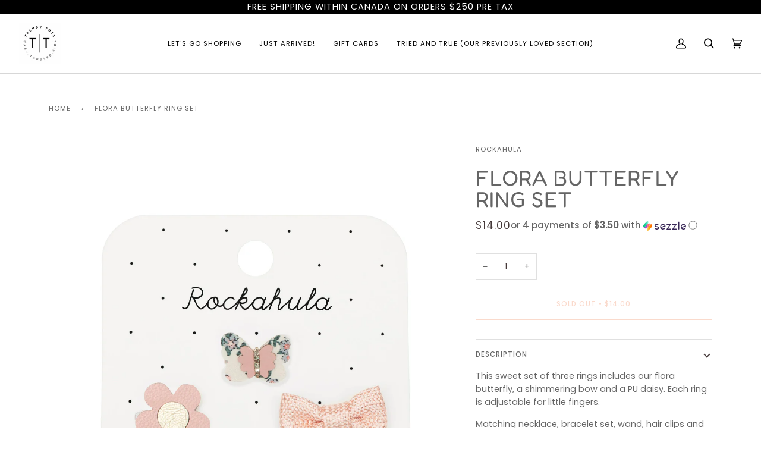

--- FILE ---
content_type: text/css
request_url: https://www.trendytotswpg.ca/cdn/shop/t/23/assets/font-settings.css?v=61345480339153469561769490375
body_size: -251
content:
@font-face{font-family:Fredoka;font-weight:400;font-style:normal;font-display:swap;src:url(//www.trendytotswpg.ca/cdn/fonts/fredoka/fredoka_n4.eb35fd8d4bb8056d7499b912e19fc60e645e4373.woff2) format("woff2"),url(//www.trendytotswpg.ca/cdn/fonts/fredoka/fredoka_n4.bc34ad1871d4011d11d39d0d6c4f34a458b5ead4.woff) format("woff")}@font-face{font-family:Poppins;font-weight:400;font-style:normal;font-display:swap;src:url(//www.trendytotswpg.ca/cdn/fonts/poppins/poppins_n4.0ba78fa5af9b0e1a374041b3ceaadf0a43b41362.woff2) format("woff2"),url(//www.trendytotswpg.ca/cdn/fonts/poppins/poppins_n4.214741a72ff2596839fc9760ee7a770386cf16ca.woff) format("woff")}@font-face{font-family:Poppins;font-weight:400;font-style:normal;font-display:swap;src:url(//www.trendytotswpg.ca/cdn/fonts/poppins/poppins_n4.0ba78fa5af9b0e1a374041b3ceaadf0a43b41362.woff2) format("woff2"),url(//www.trendytotswpg.ca/cdn/fonts/poppins/poppins_n4.214741a72ff2596839fc9760ee7a770386cf16ca.woff) format("woff")}@font-face{font-family:Fredoka;font-weight:500;font-style:normal;font-display:swap;src:url(//www.trendytotswpg.ca/cdn/fonts/fredoka/fredoka_n5.05bf988a11f3984e4403c432fd62d5a4635777cf.woff2) format("woff2"),url(//www.trendytotswpg.ca/cdn/fonts/fredoka/fredoka_n5.2d0340650c81cd2d9474412d1b8abc8b4afc5a86.woff) format("woff")}@font-face{font-family:Poppins;font-weight:500;font-style:normal;font-display:swap;src:url(//www.trendytotswpg.ca/cdn/fonts/poppins/poppins_n5.ad5b4b72b59a00358afc706450c864c3c8323842.woff2) format("woff2"),url(//www.trendytotswpg.ca/cdn/fonts/poppins/poppins_n5.33757fdf985af2d24b32fcd84c9a09224d4b2c39.woff) format("woff")}@font-face{font-family:Poppins;font-weight:500;font-style:normal;font-display:swap;src:url(//www.trendytotswpg.ca/cdn/fonts/poppins/poppins_n5.ad5b4b72b59a00358afc706450c864c3c8323842.woff2) format("woff2"),url(//www.trendytotswpg.ca/cdn/fonts/poppins/poppins_n5.33757fdf985af2d24b32fcd84c9a09224d4b2c39.woff) format("woff")}@font-face{font-family:Poppins;font-weight:400;font-style:italic;font-display:swap;src:url(//www.trendytotswpg.ca/cdn/fonts/poppins/poppins_i4.846ad1e22474f856bd6b81ba4585a60799a9f5d2.woff2) format("woff2"),url(//www.trendytotswpg.ca/cdn/fonts/poppins/poppins_i4.56b43284e8b52fc64c1fd271f289a39e8477e9ec.woff) format("woff")}@font-face{font-family:Poppins;font-weight:500;font-style:italic;font-display:swap;src:url(//www.trendytotswpg.ca/cdn/fonts/poppins/poppins_i5.6acfce842c096080e34792078ef3cb7c3aad24d4.woff2) format("woff2"),url(//www.trendytotswpg.ca/cdn/fonts/poppins/poppins_i5.a49113e4fe0ad7fd7716bd237f1602cbec299b3c.woff) format("woff")}
/*# sourceMappingURL=/cdn/shop/t/23/assets/font-settings.css.map?v=61345480339153469561769490375 */
